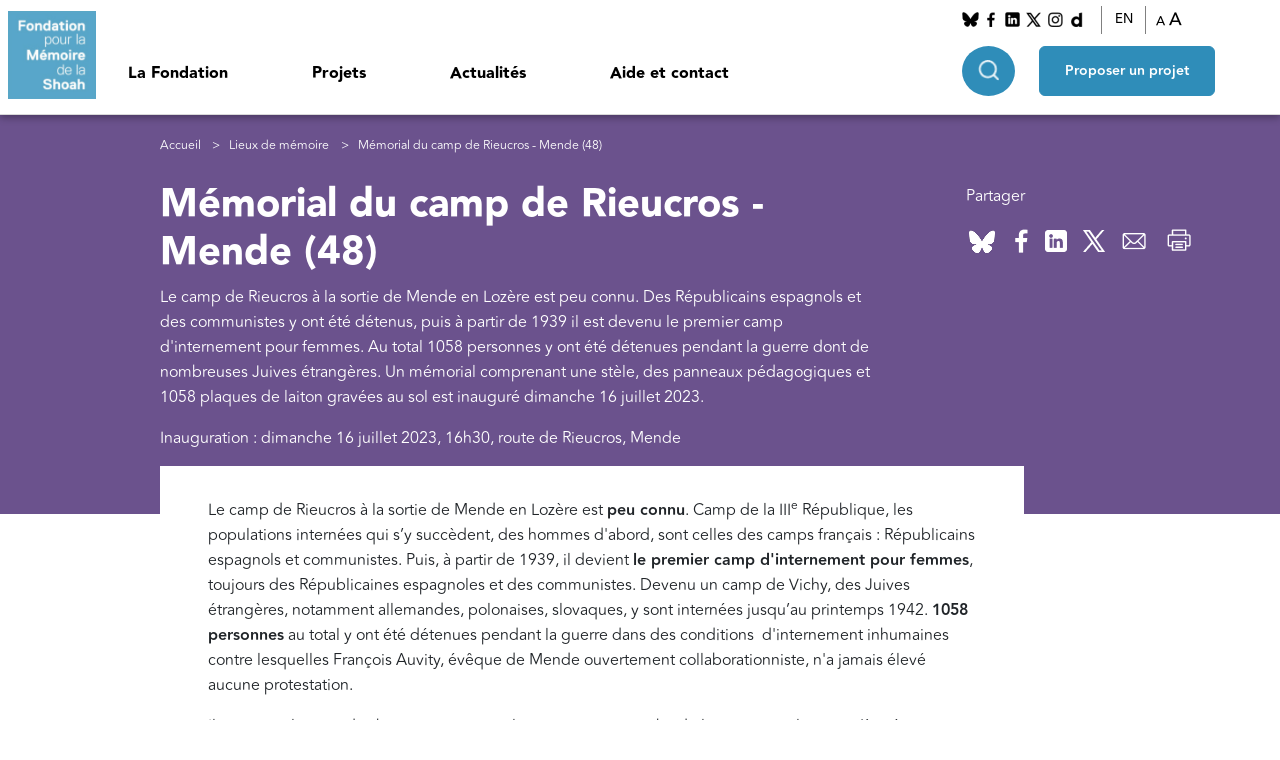

--- FILE ---
content_type: text/html; charset=UTF-8
request_url: http://www.fondationshoah.org/lieux-de-memoire/memorial-du-camp-de-rieucros-mende-48
body_size: 12785
content:
<!DOCTYPE html>
<html lang="fr" dir="ltr" prefix="og: https://ogp.me/ns#">
  <head>
    <meta charset="utf-8" />
<meta name="description" content="Le camp de Rieucros à la sortie de Mende en Lozère est peu connu. Des Républicains espagnols et des communistes y ont été détenus, puis à partir de 1939 il est devenu le premier camp d&#039;internement pour femmes. Au total 1058 personnes y ont été détenues pendant la guerre dont de nombreuses Juives étrangères. Un mémorial comprenant une stèle, des panneaux pédagogiques et 1058 plaques de laiton gravées au sol est inauguré dimanche 16 juillet 2023. " />
<link rel="canonical" href="http://www.fondationshoah.org/lieux-de-memoire/memorial-du-camp-de-rieucros-mende-48" />
<link rel="image_src" href="public://1-memoire/m2023_campderieucros_carre.jpg" />
<meta property="og:url" content="http://www.fondationshoah.org/lieux-de-memoire/memorial-du-camp-de-rieucros-mende-48" />
<meta property="og:title" content="Mémorial du camp de Rieucros - Mende (48) | Fondation Shoah" />
<meta property="og:description" content="Le camp de Rieucros à la sortie de Mende en Lozère est peu connu. Des Républicains espagnols et des communistes y ont été détenus, puis à partir de 1939 il est devenu le premier camp d&#039;internement pour femmes. Au total 1058 personnes y ont été détenues pendant la guerre dont de nombreuses Juives étrangères. Un mémorial comprenant une stèle, des panneaux pédagogiques et 1058 plaques de laiton gravées au sol est inauguré dimanche 16 juillet 2023. " />
<meta property="og:image" content="public://1-memoire/m2023_campderieucros_carre.jpg" />
<meta name="Generator" content="Drupal 10 (https://www.drupal.org)" />
<meta name="MobileOptimized" content="width" />
<meta name="HandheldFriendly" content="true" />
<meta name="viewport" content="width=device-width, initial-scale=1.0" />
<link rel="icon" href="/themes/custom/fondationshoah/favicon.ico" type="image/vnd.microsoft.icon" />
<link rel="alternate" hreflang="fr" href="http://www.fondationshoah.org/lieux-de-memoire/memorial-du-camp-de-rieucros-mende-48" />

    <title>Mémorial du camp de Rieucros - Mende (48) | Fondation Shoah</title>
    <link rel="stylesheet" media="all" href="/sites/default/files/css/css_xCQxXmy0dH-ExMnbnM69LbLfURUUTBhncZORIaU1YTg.css?delta=0&amp;language=fr&amp;theme=fondationshoah&amp;include=eJxdi1EKwCAMxS4keqaKdQrOlr7K2O23v-E-k5Aqs5B3mWhCLWURhxtpqHvY8V9xdWULSkbHOzekYktpxM_ENXXl0dG4BNxwPlMm8AMpwjOB" />
<link rel="stylesheet" media="all" href="//cdn.jsdelivr.net/npm/bootstrap@5.3.0-alpha1/dist/css/bootstrap.min.css" />
<link rel="stylesheet" media="all" href="/sites/default/files/css/css_zVvlMzbxc-WCaJ9aEzvsS1vrpHMC7Bxblf10i_eHrjM.css?delta=2&amp;language=fr&amp;theme=fondationshoah&amp;include=eJxdi1EKwCAMxS4keqaKdQrOlr7K2O23v-E-k5Aqs5B3mWhCLWURhxtpqHvY8V9xdWULSkbHOzekYktpxM_ENXXl0dG4BNxwPlMm8AMpwjOB" />
<link rel="stylesheet" media="all" href="//cdn.jsdelivr.net/npm/swiper@8/swiper-bundle.min.css" />

    
    <!-- AXEPTIO -->
    <!-- Matomo -->
    <script>
      var _paq = window._paq = window._paq || [];
      _paq.push(['trackPageView']);
      _paq.push(['enableLinkTracking']);
      (function() {
        var u="https://fondationshoah.matomo.cloud/";
        _paq.push(['setTrackerUrl', u+'matomo.php']);
        _paq.push(['setSiteId', '1']);
        var d=document, g=d.createElement('script'), s=d.getElementsByTagName('script')[0];
        g.async=true; g.src='https://cdn.matomo.cloud/fondationshoah.matomo.cloud/matomo.js'; s.parentNode.insertBefore(g,s);
      })();
    </script>
    <!-- End Matomo Code -->

    <script>
      window.axeptioSettings = {
        clientId: "625f9f651da2e6ee3a643057",
        userCookiesDomain: "fondationshoah" // Ajout du consentement au sous-domaines
      };
      if (document.documentElement.lang === 'fr'){
        window.axeptioSettings = {
          clientId: "65e1d14db082bd9534aa15e4",
          cookiesVersion: "fondationshoah-fr-EU",
          googleConsentMode: {
            default: {
              analytics_storage: "denied",
              ad_storage: "denied",
              ad_user_data: "denied",
              ad_personalization: "denied",
              wait_for_update: 500
            }
          }
        };
      }
      if (document.documentElement.lang === 'en'){
        window.axeptioSettings = {
          clientId: "65e1d14db082bd9534aa15e4",
          cookiesVersion: "fondationshoah-en-GB",
        };
      }
      (function(d, s) {
        var t = d.getElementsByTagName(s)[0], e = d.createElement(s);
        e.async = true; e.src = "//static.axept.io/sdk.js";
        t.parentNode.insertBefore(e, t);
      })(document, "script");
    </script>

  </head>
  <body>
    <a href="#main-content" class="visually-hidden focusable">
      Aller au contenu principal
    </a>
    
      <div class="dialog-off-canvas-main-canvas" data-off-canvas-main-canvas>
    <div class="layout-container">

  <header role="banner" class="main-header d-flex">
                <div class="block-logo">
              <a href="/">
                    <img src="/sites/default/files/styles/thumbnail/public/images/logo.png?itok=YwFAdPpq" alt="block.field_image.alt"/>
                    </a>
          </div>
  <nav role="navigation" aria-labelledby="block-fondationshoah-main-menu-menu" id="block-fondationshoah-main-menu">
            
  <h2 class="visually-hidden" id="block-fondationshoah-main-menu-menu">Navigation principale</h2>
  

        


<div class="menu-mobile__container" id="menu">
  <div class="menu-mobile__top-content">
    <span class="menu-mobile__button-close">
            <img src="/themes/custom/fondationshoah/images/close-black.png" alt="button-fermer">
    </span>


    <div class="menu-mobile__search-input">
      <form class="search" data-drupal-selector="search" action="/lieux-de-memoire/memorial-du-camp-de-rieucros-mende-48" method="post" id="search" accept-charset="UTF-8">
  
<div class="js-form-item form-item js-form-type-textfield form-item-keys js-form-item-keys form-no-label style-keys">
        <input placeholder="Rechercher sur le site" data-drupal-selector="edit-keys" type="text" id="edit-keys" name="keys" value="" size="50" maxlength="128" class="form-text" />

        </div><input class="icon-search button js-form-submit form-submit" data-drupal-selector="edit-go" data-disable-refocus="true" type="submit" id="edit-go" name="op" value="" />
<input autocomplete="off" data-drupal-selector="form-ztcnolzka49zkxdib-k2njgkl80o1tc3mobrsqpa3so" type="hidden" name="form_build_id" value="form-ztcnolzKa49zKXDIB-K2NJgKL80O1tc3mOBrsQPA3so" />
<input data-drupal-selector="edit-search" type="hidden" name="form_id" value="search" />
<input data-drupal-selector="edit-honeypot-time" type="hidden" name="honeypot_time" value="nOhg-TWN2_47CR5_rKFcjzo3jrI9ynXPV8lJ-q2LIb0" />

<div class="js-form-item form-item js-form-type-textfield form-item-url js-form-item-url style-l">
      <label for="edit-url">Laisser ce champ vide</label>
        <input autocomplete="off" data-drupal-selector="edit-url" type="text" id="edit-url" name="url" value="" size="20" maxlength="128" class="form-text" />

        </div>

</form>

        
    </div>

  </div>
  <div class="menu-mobile-recherche-avancee">
    <span class="menu-mobile-recherche-avancee__btn">Recherche avancée</span>
    <div class="menu-mobile-recherche-avancee__container">
          <span class="titre-parent-mobile ">
       Recherche avancée
      </span>
        <div class="select-avancee-container"></div>
                  

    </div>
  </div>
                    <ul class="menu-main__menu-level-0">
                                            <li class="has-children menu-main__header-titre-item menu-main__header-titre-item_0">
                    <span>La Fondation</span>
                                            <div class="menu-main__sub-menu-wrapper">
                                <ul class="menu-main__sub-menu-2">
          <li class="title-parent-mobile">La Fondation</li>
                                <li class="menu-main__sub-header-titre-item menu-main__sub-header-titre-item_1">
                <span class="blue-title">Nous connaître</span>
                                    <div class="menu-main__sub-sub-menu-wrapper d-flex">
                            <ul class="menu-main__sub-menu">
          <li class="title-parent-mobile"></li>
                                <li class="menu-main__sub-header-titre-item menu-main__sub-header-titre-item_2">
                <a href="/la-fondation" data-drupal-link-system-path="node/1">Présentation</a>
                            </li>
                                <li class="menu-main__sub-header-titre-item menu-main__sub-header-titre-item_2">
                <a href="/la-fondation/notre-histoire" data-drupal-link-system-path="node/2">Histoire</a>
                            </li>
                                <li class="menu-main__sub-header-titre-item menu-main__sub-header-titre-item_2">
                <a href="/la-fondation/simone-veil" data-drupal-link-system-path="node/3">Simone Veil</a>
                            </li>
                                <li class="menu-main__sub-header-titre-item menu-main__sub-header-titre-item_2">
                <a href="/la-fondation/nos-missions" data-drupal-link-system-path="node/4">Missions</a>
                            </li>
                                <li class="menu-main__sub-header-titre-item menu-main__sub-header-titre-item_2">
                <a href="/la-fondation/notre-organisation" data-drupal-link-system-path="node/5">Organisation</a>
                            </li>
                                <li class="menu-main__sub-header-titre-item menu-main__sub-header-titre-item_2">
                <a href="/la-fondation/rapports-activite" data-drupal-link-system-path="node/14">Rapports d&#039;activité</a>
                            </li>
            </ul>

                    </div>
                            </li>
                                <li class="menu-main__sub-header-titre-item menu-main__sub-header-titre-item_1">
                <span class="blue-title">Nos actions</span>
                                    <div class="menu-main__sub-sub-menu-wrapper d-flex">
                            <ul class="menu-main__sub-menu">
          <li class="title-parent-mobile"></li>
                                <li class="menu-main__sub-header-titre-item menu-main__sub-header-titre-item_2">
                <a href="/actions" data-drupal-link-system-path="node/47">Les actions de la Fondation</a>
                            </li>
                                <li class="menu-main__sub-header-titre-item menu-main__sub-header-titre-item_2">
                <a href="/actions/collection-temoignages-de-la-shoah" data-drupal-link-system-path="node/19">Collection &quot;Témoignages de la Shoah&quot;</a>
                            </li>
                                <li class="menu-main__sub-header-titre-item menu-main__sub-header-titre-item_2">
                <a href="/actions/entretien-ina-memoire-de-la-shoah" data-drupal-link-system-path="node/45">Entretiens INA - Mémoires de la Shoah</a>
                            </li>
                                <li class="menu-main__sub-header-titre-item menu-main__sub-header-titre-item_2">
                <a href="/actions/plan-france-aide-aux-survivants-de-la-shoah" data-drupal-link-system-path="node/48">Plan France d&#039;aide aux survivants de la Shoah</a>
                            </li>
                                <li class="menu-main__sub-header-titre-item menu-main__sub-header-titre-item_2">
                <a href="/actions/fondation-gordin" data-drupal-link-system-path="node/49">Fondation Gordin</a>
                            </li>
                                <li class="menu-main__sub-header-titre-item menu-main__sub-header-titre-item_2">
                <a href="/actions/fonds-pour-les-petites-communautes" data-drupal-link-system-path="node/50">Fonds des petites communautés</a>
                            </li>
                                <li class="menu-main__sub-header-titre-item menu-main__sub-header-titre-item_2">
                <a href="/actions/autres-initiatives" data-drupal-link-system-path="node/55">Nos autres initiatives</a>
                            </li>
            </ul>

                    </div>
                            </li>
                                <li class="menu-main__sub-header-titre-item menu-main__sub-header-titre-item_1">
                <span class="blue-title">Nos autres sites</span>
                                    <div class="menu-main__sub-sub-menu-wrapper d-flex">
                            <ul class="menu-main__sub-menu">
          <li class="title-parent-mobile"></li>
                                <li class="menu-main__sub-header-titre-item menu-main__sub-header-titre-item_2">
                <a href="http://aides-survivants-shoah.fr/" target="_blank">Aide aux survivants de la Shoah</a>
                            </li>
                                <li class="menu-main__sub-header-titre-item menu-main__sub-header-titre-item_2">
                <a href="https://memoiresvives.net/" target="_blank">Mémoires vives</a>
                            </li>
            </ul>

                    </div>
                            </li>
                                <li class="menu-main__sub-header-titre-item menu-main__sub-header-titre-item_1">
                <span class="blue-title">Liens utiles</span>
                                    <div class="menu-main__sub-sub-menu-wrapper d-flex">
                            <ul class="menu-main__sub-menu">
          <li class="title-parent-mobile"></li>
                                <li class="menu-main__sub-header-titre-item menu-main__sub-header-titre-item_2">
                <a href="https://www.memorialdelashoah.org/" target="_blank">Mémorial de la Shoah</a>
                            </li>
                                <li class="menu-main__sub-header-titre-item menu-main__sub-header-titre-item_2">
                <a href="https://www.memoiresdesdeportations.org/">UDA - Mémoires des déportations</a>
                            </li>
                                <li class="menu-main__sub-header-titre-item menu-main__sub-header-titre-item_2">
                <a href="https://akadem.org/" target="_blank">Akadem</a>
                            </li>
                                <li class="menu-main__sub-header-titre-item menu-main__sub-header-titre-item_2">
                <a href="https://yadvashem-france.org/" target="_blank">Yad Vashem France</a>
                            </li>
                                <li class="menu-main__sub-header-titre-item menu-main__sub-header-titre-item_2">
                <a href="https://www.mahj.org/fr" target="_blank">mahJ</a>
                            </li>
                                <li class="menu-main__sub-header-titre-item menu-main__sub-header-titre-item_2">
                <a href="http://www.campdesmilles.org/" target="_blank">Le camp des Milles</a>
                            </li>
            </ul>

                    </div>
                            </li>
            </ul>

                        </div>
                                    </li>
                                            <li class="has-children menu-main__header-titre-item menu-main__header-titre-item_0">
                    <span>Projets</span>
                                            <div class="menu-main__sub-menu-wrapper">
                                <ul class="menu-main__sub-menu-2">
          <li class="title-parent-mobile">Projets</li>
                                <li class="menu-main__sub-header-titre-item menu-main__sub-header-titre-item_1">
                <span class="blue-title">Projets soutenus</span>
                                    <div class="menu-main__sub-sub-menu-wrapper d-flex">
                            <ul class="menu-main__sub-menu">
          <li class="title-parent-mobile"></li>
                                <li class="menu-main__sub-header-titre-item menu-main__sub-header-titre-item_2">
                <a href="/les-projets-soutenus" data-drupal-link-system-path="node/20">Tous les projets</a>
                            </li>
                                <li class="menu-main__sub-header-titre-item menu-main__sub-header-titre-item_2">
                <a href="/recherche" data-drupal-link-system-path="node/56">Recherche</a>
                            </li>
                                <li class="menu-main__sub-header-titre-item menu-main__sub-header-titre-item_2">
                <a href="/la-fondation/projets-soutenus-memoire" data-drupal-link-system-path="node/23">Mémoire</a>
                            </li>
                                <li class="menu-main__sub-header-titre-item menu-main__sub-header-titre-item_2">
                <a href="/enseignement" data-drupal-link-system-path="node/57">Enseignement</a>
                            </li>
                                <li class="menu-main__sub-header-titre-item menu-main__sub-header-titre-item_2">
                <a href="/aide-aux-survivants" data-drupal-link-system-path="node/59">Aide aux survivants</a>
                            </li>
                                <li class="menu-main__sub-header-titre-item menu-main__sub-header-titre-item_2">
                <a href="/culture-juive" data-drupal-link-system-path="node/58">Culture juive</a>
                            </li>
                                <li class="menu-main__sub-header-titre-item menu-main__sub-header-titre-item_2">
                <a href="/antisemitisme" data-drupal-link-system-path="node/60">Lutte contre l&#039;antisémitisme</a>
                            </li>
            </ul>

                    </div>
                            </li>
                                <li class="menu-main__sub-header-titre-item menu-main__sub-header-titre-item_1">
                <span class="blue-title">Proposer un projet</span>
                                    <div class="menu-main__sub-sub-menu-wrapper d-flex">
                            <ul class="menu-main__sub-menu">
          <li class="title-parent-mobile"></li>
                                <li class="menu-main__sub-header-titre-item menu-main__sub-header-titre-item_2">
                <a href="/proposer-un-projet" data-drupal-link-system-path="node/6">La procédure</a>
                            </li>
                                <li class="menu-main__sub-header-titre-item menu-main__sub-header-titre-item_2">
                <a href="/recherche/proposer-un-projet-commission-histoire-de-lantisemitisme-et-de-la-shoah" data-drupal-link-system-path="node/7">Recherche</a>
                            </li>
                                <li class="menu-main__sub-header-titre-item menu-main__sub-header-titre-item_2">
                <a href="/memoire/proposer-un-projet-commission-memoire-et-transmission" data-drupal-link-system-path="node/15">Mémoire</a>
                            </li>
                                <li class="menu-main__sub-header-titre-item menu-main__sub-header-titre-item_2">
                <a href="/enseignement/proposer-un-projet-commission-enseignement-de-la-shoah" data-drupal-link-system-path="node/16">Enseignement</a>
                            </li>
                                <li class="menu-main__sub-header-titre-item menu-main__sub-header-titre-item_2">
                <a href="/aide-aux-survivants/proposer-un-projet-commission-aide-aux-survivants" data-drupal-link-system-path="node/17">Aide aux survivants</a>
                            </li>
                                <li class="menu-main__sub-header-titre-item menu-main__sub-header-titre-item_2">
                <a href="/culture-juive/proposer-un-projet-commission-culture-juive" data-drupal-link-system-path="node/18">Culture juive</a>
                            </li>
                                <li class="menu-main__sub-header-titre-item menu-main__sub-header-titre-item_2">
                <a href="/antisemitisme/proposer-un-projet-lutte-contre-lantisemitisme-et-dialogue-interculturel" data-drupal-link-system-path="node/21">Lutte contre l&#039;antisémitisme</a>
                            </li>
            </ul>

                    </div>
                            </li>
                                <li class="menu-main__sub-header-titre-item menu-main__sub-header-titre-item_1">
                <span class="blue-title">Focus</span>
                                    <div class="menu-main__sub-sub-menu-wrapper d-flex">
                            <ul class="menu-main__sub-menu">
          <li class="title-parent-mobile"></li>
                                <li class="menu-main__sub-header-titre-item menu-main__sub-header-titre-item_2">
                <a href="/focus" data-drupal-link-system-path="node/61">Tous les focus</a>
                            </li>
                                <li class="menu-main__sub-header-titre-item menu-main__sub-header-titre-item_2">
                <a href="/focus/lieux-de-memoire" data-drupal-link-system-path="node/62">Lieux de mémoire</a>
                            </li>
                                <li class="menu-main__sub-header-titre-item menu-main__sub-header-titre-item_2">
                <a href="/focus/boursiers-de-la-fondation" data-drupal-link-system-path="node/63">Séminaires et publications des boursiers de la Fondation</a>
                            </li>
                                <li class="menu-main__sub-header-titre-item menu-main__sub-header-titre-item_2">
                <a href="/focus/concours-national-de-la-resistance-et-de-la-deportation" data-drupal-link-system-path="node/64">Concours national de la résistance et de la déportation</a>
                            </li>
                                <li class="menu-main__sub-header-titre-item menu-main__sub-header-titre-item_2">
                <a href="/focus/claims-conference" data-drupal-link-system-path="node/91">Claims conference</a>
                            </li>
                                <li class="menu-main__sub-header-titre-item menu-main__sub-header-titre-item_2">
                <a href="/focus/ombres-et-lumieres-fondation-pour-lislam-de-france" data-drupal-link-system-path="node/65">&quot;Ombres et lumières&quot; - Fondation pour l&#039;Islam de France</a>
                            </li>
                                <li class="menu-main__sub-header-titre-item menu-main__sub-header-titre-item_2">
                <a href="/la-fondation/mois-du-documentaire" data-drupal-link-system-path="node/2292">Mois du Documentaire</a>
                            </li>
            </ul>

                    </div>
                            </li>
            </ul>

                        </div>
                                    </li>
                                            <li class="has-children menu-main__header-titre-item menu-main__header-titre-item_0">
                    <span>Actualités</span>
                                            <div class="menu-main__sub-menu-wrapper">
                                <ul class="menu-main__sub-menu-2">
          <li class="title-parent-mobile">Actualités</li>
                                <li class="menu-main__sub-header-titre-item menu-main__sub-header-titre-item_1">
                <a href="/a-la-une" data-drupal-link-system-path="node/77">A la une</a>
                                    <div class="menu-main__sub-sub-menu-wrapper d-flex">
                            <ul class="menu-main__sub-menu">
          <li class="title-parent-mobile"></li>
                                <li class="menu-main__sub-header-titre-item menu-main__sub-header-titre-item_2">
                <a href="/commemorations" data-drupal-link-system-path="node/75">Commémorations</a>
                            </li>
                                <li class="menu-main__sub-header-titre-item menu-main__sub-header-titre-item_2">
                <a href="/hommages" data-drupal-link-system-path="node/76">Hommages</a>
                            </li>
                                <li class="menu-main__sub-header-titre-item menu-main__sub-header-titre-item_2">
                <a href="/communiques-de-presse" data-drupal-link-system-path="node/43">Communiqués de presse</a>
                            </li>
            </ul>

                    </div>
                            </li>
                                <li class="menu-main__sub-header-titre-item menu-main__sub-header-titre-item_1">
                <a href="/la-fondation/calendrier" data-drupal-link-system-path="node/86">Calendrier</a>
                            </li>
                                <li class="menu-main__sub-header-titre-item menu-main__sub-header-titre-item_1">
                <a href="/lettres-information" data-drupal-link-system-path="node/44">Lettres d&#039;information</a>
                            </li>
            </ul>

                        </div>
                                    </li>
                                            <li class="menu-main__header-titre-item menu-main__header-titre-item_0">
                    <a href="/contact" data-drupal-link-system-path="node/12">Aide et contact</a>
                                    </li>
                    </ul>
    

      <div class="menu-mobile__reseaux-socieaux">
        <p>Nous suivre</p>
          <ul>
                              <li>
                                <a href="https://bsky.app/profile/fondationshoah.bsky.social">
                <img src="/sites/default/files/styles/fs_mini/public/images/bluesky.png?itok=v0PZBqEA" alt="">
                </a>
                </li>
                              <li>
                                <a href="https://www.facebook.com/fondationshoah">
                <img src="/sites/default/files/styles/fs_mini/public/images/Facebook_1.png?itok=2SSWGEpw" alt="">
                </a>
                </li>
                              <li>
                                <a href="https://www.linkedin.com/company/fondation-pour-la-m%C3%A9moire-de-la-shoah/">
                <img src="/sites/default/files/styles/fs_mini/public/images/linkedin_0.png?itok=KAJBo6dl" alt="">
                </a>
                </li>
                              <li>
                                <a href="https://twitter.com/Fondation_Shoah">
                <img src="/sites/default/files/styles/fs_mini/public/images/twitter_2.png?itok=SXp9nlVT" alt="">
                </a>
                </li>
                              <li>
                                <a href="https://www.instagram.com/fondation.memoire.shoah/?hl=fr">
                <img src="/sites/default/files/styles/fs_mini/public/images/instagram_1.png?itok=vQvXwAKr" alt="">
                </a>
                </li>
                              <li>
                                <a href="http://www.dailymotion.com/fondationshoah">
                <img src="/sites/default/files/styles/fs_mini/public/images/Dailymotion_0.png?itok=2W1oUUUN" alt="">
                </a>
                </li>
                        </ul>
      </div>
      <div class="menu-mobile__langue">
      <p>Langue</p>
      <select id="langue-mobile" name="langue-mobile">
      <option value="français" >Français</option>
      <option value="English" >English</option>
      </select>
      </div>



</div>

	<div class="menu-main__container">                 <ul class="menu-main__menu-level-0">
                                            <li class="has-children menu-main__header-titre-item menu-main__header-titre-item_0">
                    <span>La Fondation</span>
                                            <div class="menu-main__sub-menu-wrapper">
                                <ul class="menu-main__sub-menu-2">
          <li class="title-parent-mobile">La Fondation</li>
                                <li class="menu-main__sub-header-titre-item menu-main__sub-header-titre-item_1">
                <span class="blue-title">Nous connaître</span>
                                    <div class="menu-main__sub-sub-menu-wrapper d-flex">
                            <ul class="menu-main__sub-menu">
          <li class="title-parent-mobile"></li>
                                <li class="menu-main__sub-header-titre-item menu-main__sub-header-titre-item_2">
                <a href="/la-fondation" data-drupal-link-system-path="node/1">Présentation</a>
                            </li>
                                <li class="menu-main__sub-header-titre-item menu-main__sub-header-titre-item_2">
                <a href="/la-fondation/notre-histoire" data-drupal-link-system-path="node/2">Histoire</a>
                            </li>
                                <li class="menu-main__sub-header-titre-item menu-main__sub-header-titre-item_2">
                <a href="/la-fondation/simone-veil" data-drupal-link-system-path="node/3">Simone Veil</a>
                            </li>
                                <li class="menu-main__sub-header-titre-item menu-main__sub-header-titre-item_2">
                <a href="/la-fondation/nos-missions" data-drupal-link-system-path="node/4">Missions</a>
                            </li>
                                <li class="menu-main__sub-header-titre-item menu-main__sub-header-titre-item_2">
                <a href="/la-fondation/notre-organisation" data-drupal-link-system-path="node/5">Organisation</a>
                            </li>
                                <li class="menu-main__sub-header-titre-item menu-main__sub-header-titre-item_2">
                <a href="/la-fondation/rapports-activite" data-drupal-link-system-path="node/14">Rapports d&#039;activité</a>
                            </li>
            </ul>

                    </div>
                            </li>
                                <li class="menu-main__sub-header-titre-item menu-main__sub-header-titre-item_1">
                <span class="blue-title">Nos actions</span>
                                    <div class="menu-main__sub-sub-menu-wrapper d-flex">
                            <ul class="menu-main__sub-menu">
          <li class="title-parent-mobile"></li>
                                <li class="menu-main__sub-header-titre-item menu-main__sub-header-titre-item_2">
                <a href="/actions" data-drupal-link-system-path="node/47">Les actions de la Fondation</a>
                            </li>
                                <li class="menu-main__sub-header-titre-item menu-main__sub-header-titre-item_2">
                <a href="/actions/collection-temoignages-de-la-shoah" data-drupal-link-system-path="node/19">Collection &quot;Témoignages de la Shoah&quot;</a>
                            </li>
                                <li class="menu-main__sub-header-titre-item menu-main__sub-header-titre-item_2">
                <a href="/actions/entretien-ina-memoire-de-la-shoah" data-drupal-link-system-path="node/45">Entretiens INA - Mémoires de la Shoah</a>
                            </li>
                                <li class="menu-main__sub-header-titre-item menu-main__sub-header-titre-item_2">
                <a href="/actions/plan-france-aide-aux-survivants-de-la-shoah" data-drupal-link-system-path="node/48">Plan France d&#039;aide aux survivants de la Shoah</a>
                            </li>
                                <li class="menu-main__sub-header-titre-item menu-main__sub-header-titre-item_2">
                <a href="/actions/fondation-gordin" data-drupal-link-system-path="node/49">Fondation Gordin</a>
                            </li>
                                <li class="menu-main__sub-header-titre-item menu-main__sub-header-titre-item_2">
                <a href="/actions/fonds-pour-les-petites-communautes" data-drupal-link-system-path="node/50">Fonds des petites communautés</a>
                            </li>
                                <li class="menu-main__sub-header-titre-item menu-main__sub-header-titre-item_2">
                <a href="/actions/autres-initiatives" data-drupal-link-system-path="node/55">Nos autres initiatives</a>
                            </li>
            </ul>

                    </div>
                            </li>
                                <li class="menu-main__sub-header-titre-item menu-main__sub-header-titre-item_1">
                <span class="blue-title">Nos autres sites</span>
                                    <div class="menu-main__sub-sub-menu-wrapper d-flex">
                            <ul class="menu-main__sub-menu">
          <li class="title-parent-mobile"></li>
                                <li class="menu-main__sub-header-titre-item menu-main__sub-header-titre-item_2">
                <a href="http://aides-survivants-shoah.fr/" target="_blank">Aide aux survivants de la Shoah</a>
                            </li>
                                <li class="menu-main__sub-header-titre-item menu-main__sub-header-titre-item_2">
                <a href="https://memoiresvives.net/" target="_blank">Mémoires vives</a>
                            </li>
            </ul>

                    </div>
                            </li>
                                <li class="menu-main__sub-header-titre-item menu-main__sub-header-titre-item_1">
                <span class="blue-title">Liens utiles</span>
                                    <div class="menu-main__sub-sub-menu-wrapper d-flex">
                            <ul class="menu-main__sub-menu">
          <li class="title-parent-mobile"></li>
                                <li class="menu-main__sub-header-titre-item menu-main__sub-header-titre-item_2">
                <a href="https://www.memorialdelashoah.org/" target="_blank">Mémorial de la Shoah</a>
                            </li>
                                <li class="menu-main__sub-header-titre-item menu-main__sub-header-titre-item_2">
                <a href="https://www.memoiresdesdeportations.org/">UDA - Mémoires des déportations</a>
                            </li>
                                <li class="menu-main__sub-header-titre-item menu-main__sub-header-titre-item_2">
                <a href="https://akadem.org/" target="_blank">Akadem</a>
                            </li>
                                <li class="menu-main__sub-header-titre-item menu-main__sub-header-titre-item_2">
                <a href="https://yadvashem-france.org/" target="_blank">Yad Vashem France</a>
                            </li>
                                <li class="menu-main__sub-header-titre-item menu-main__sub-header-titre-item_2">
                <a href="https://www.mahj.org/fr" target="_blank">mahJ</a>
                            </li>
                                <li class="menu-main__sub-header-titre-item menu-main__sub-header-titre-item_2">
                <a href="http://www.campdesmilles.org/" target="_blank">Le camp des Milles</a>
                            </li>
            </ul>

                    </div>
                            </li>
            </ul>

                        </div>
                                    </li>
                                            <li class="has-children menu-main__header-titre-item menu-main__header-titre-item_0">
                    <span>Projets</span>
                                            <div class="menu-main__sub-menu-wrapper">
                                <ul class="menu-main__sub-menu-2">
          <li class="title-parent-mobile">Projets</li>
                                <li class="menu-main__sub-header-titre-item menu-main__sub-header-titre-item_1">
                <span class="blue-title">Projets soutenus</span>
                                    <div class="menu-main__sub-sub-menu-wrapper d-flex">
                            <ul class="menu-main__sub-menu">
          <li class="title-parent-mobile"></li>
                                <li class="menu-main__sub-header-titre-item menu-main__sub-header-titre-item_2">
                <a href="/les-projets-soutenus" data-drupal-link-system-path="node/20">Tous les projets</a>
                            </li>
                                <li class="menu-main__sub-header-titre-item menu-main__sub-header-titre-item_2">
                <a href="/recherche" data-drupal-link-system-path="node/56">Recherche</a>
                            </li>
                                <li class="menu-main__sub-header-titre-item menu-main__sub-header-titre-item_2">
                <a href="/la-fondation/projets-soutenus-memoire" data-drupal-link-system-path="node/23">Mémoire</a>
                            </li>
                                <li class="menu-main__sub-header-titre-item menu-main__sub-header-titre-item_2">
                <a href="/enseignement" data-drupal-link-system-path="node/57">Enseignement</a>
                            </li>
                                <li class="menu-main__sub-header-titre-item menu-main__sub-header-titre-item_2">
                <a href="/aide-aux-survivants" data-drupal-link-system-path="node/59">Aide aux survivants</a>
                            </li>
                                <li class="menu-main__sub-header-titre-item menu-main__sub-header-titre-item_2">
                <a href="/culture-juive" data-drupal-link-system-path="node/58">Culture juive</a>
                            </li>
                                <li class="menu-main__sub-header-titre-item menu-main__sub-header-titre-item_2">
                <a href="/antisemitisme" data-drupal-link-system-path="node/60">Lutte contre l&#039;antisémitisme</a>
                            </li>
            </ul>

                    </div>
                            </li>
                                <li class="menu-main__sub-header-titre-item menu-main__sub-header-titre-item_1">
                <span class="blue-title">Proposer un projet</span>
                                    <div class="menu-main__sub-sub-menu-wrapper d-flex">
                            <ul class="menu-main__sub-menu">
          <li class="title-parent-mobile"></li>
                                <li class="menu-main__sub-header-titre-item menu-main__sub-header-titre-item_2">
                <a href="/proposer-un-projet" data-drupal-link-system-path="node/6">La procédure</a>
                            </li>
                                <li class="menu-main__sub-header-titre-item menu-main__sub-header-titre-item_2">
                <a href="/recherche/proposer-un-projet-commission-histoire-de-lantisemitisme-et-de-la-shoah" data-drupal-link-system-path="node/7">Recherche</a>
                            </li>
                                <li class="menu-main__sub-header-titre-item menu-main__sub-header-titre-item_2">
                <a href="/memoire/proposer-un-projet-commission-memoire-et-transmission" data-drupal-link-system-path="node/15">Mémoire</a>
                            </li>
                                <li class="menu-main__sub-header-titre-item menu-main__sub-header-titre-item_2">
                <a href="/enseignement/proposer-un-projet-commission-enseignement-de-la-shoah" data-drupal-link-system-path="node/16">Enseignement</a>
                            </li>
                                <li class="menu-main__sub-header-titre-item menu-main__sub-header-titre-item_2">
                <a href="/aide-aux-survivants/proposer-un-projet-commission-aide-aux-survivants" data-drupal-link-system-path="node/17">Aide aux survivants</a>
                            </li>
                                <li class="menu-main__sub-header-titre-item menu-main__sub-header-titre-item_2">
                <a href="/culture-juive/proposer-un-projet-commission-culture-juive" data-drupal-link-system-path="node/18">Culture juive</a>
                            </li>
                                <li class="menu-main__sub-header-titre-item menu-main__sub-header-titre-item_2">
                <a href="/antisemitisme/proposer-un-projet-lutte-contre-lantisemitisme-et-dialogue-interculturel" data-drupal-link-system-path="node/21">Lutte contre l&#039;antisémitisme</a>
                            </li>
            </ul>

                    </div>
                            </li>
                                <li class="menu-main__sub-header-titre-item menu-main__sub-header-titre-item_1">
                <span class="blue-title">Focus</span>
                                    <div class="menu-main__sub-sub-menu-wrapper d-flex">
                            <ul class="menu-main__sub-menu">
          <li class="title-parent-mobile"></li>
                                <li class="menu-main__sub-header-titre-item menu-main__sub-header-titre-item_2">
                <a href="/focus" data-drupal-link-system-path="node/61">Tous les focus</a>
                            </li>
                                <li class="menu-main__sub-header-titre-item menu-main__sub-header-titre-item_2">
                <a href="/focus/lieux-de-memoire" data-drupal-link-system-path="node/62">Lieux de mémoire</a>
                            </li>
                                <li class="menu-main__sub-header-titre-item menu-main__sub-header-titre-item_2">
                <a href="/focus/boursiers-de-la-fondation" data-drupal-link-system-path="node/63">Séminaires et publications des boursiers de la Fondation</a>
                            </li>
                                <li class="menu-main__sub-header-titre-item menu-main__sub-header-titre-item_2">
                <a href="/focus/concours-national-de-la-resistance-et-de-la-deportation" data-drupal-link-system-path="node/64">Concours national de la résistance et de la déportation</a>
                            </li>
                                <li class="menu-main__sub-header-titre-item menu-main__sub-header-titre-item_2">
                <a href="/focus/claims-conference" data-drupal-link-system-path="node/91">Claims conference</a>
                            </li>
                                <li class="menu-main__sub-header-titre-item menu-main__sub-header-titre-item_2">
                <a href="/focus/ombres-et-lumieres-fondation-pour-lislam-de-france" data-drupal-link-system-path="node/65">&quot;Ombres et lumières&quot; - Fondation pour l&#039;Islam de France</a>
                            </li>
                                <li class="menu-main__sub-header-titre-item menu-main__sub-header-titre-item_2">
                <a href="/la-fondation/mois-du-documentaire" data-drupal-link-system-path="node/2292">Mois du Documentaire</a>
                            </li>
            </ul>

                    </div>
                            </li>
            </ul>

                        </div>
                                    </li>
                                            <li class="has-children menu-main__header-titre-item menu-main__header-titre-item_0">
                    <span>Actualités</span>
                                            <div class="menu-main__sub-menu-wrapper">
                                <ul class="menu-main__sub-menu-2">
          <li class="title-parent-mobile">Actualités</li>
                                <li class="menu-main__sub-header-titre-item menu-main__sub-header-titre-item_1">
                <a href="/a-la-une" data-drupal-link-system-path="node/77">A la une</a>
                                    <div class="menu-main__sub-sub-menu-wrapper d-flex">
                            <ul class="menu-main__sub-menu">
          <li class="title-parent-mobile"></li>
                                <li class="menu-main__sub-header-titre-item menu-main__sub-header-titre-item_2">
                <a href="/commemorations" data-drupal-link-system-path="node/75">Commémorations</a>
                            </li>
                                <li class="menu-main__sub-header-titre-item menu-main__sub-header-titre-item_2">
                <a href="/hommages" data-drupal-link-system-path="node/76">Hommages</a>
                            </li>
                                <li class="menu-main__sub-header-titre-item menu-main__sub-header-titre-item_2">
                <a href="/communiques-de-presse" data-drupal-link-system-path="node/43">Communiqués de presse</a>
                            </li>
            </ul>

                    </div>
                            </li>
                                <li class="menu-main__sub-header-titre-item menu-main__sub-header-titre-item_1">
                <a href="/la-fondation/calendrier" data-drupal-link-system-path="node/86">Calendrier</a>
                            </li>
                                <li class="menu-main__sub-header-titre-item menu-main__sub-header-titre-item_1">
                <a href="/lettres-information" data-drupal-link-system-path="node/44">Lettres d&#039;information</a>
                            </li>
            </ul>

                        </div>
                                    </li>
                                            <li class="menu-main__header-titre-item menu-main__header-titre-item_0">
                    <a href="/contact" data-drupal-link-system-path="node/12">Aide et contact</a>
                                    </li>
                    </ul>
    
</div>







  </nav>
      <div class="header-block-right__container">
    <div class="row">
      <div class="col-6 header-block-right__content">
                <div class="header-block-right__content--top">
    
        <ul class="header-block-right__reseaux-socieaux">
                  <li>
                    <a href="https://bsky.app/profile/fondationshoah.bsky.social" target="_blank">
          <img src="/sites/default/files/styles/fs_mini/public/images/bluesky.png?itok=v0PZBqEA" alt="">
          </a>
          </li>
                  <li>
                    <a href="https://www.facebook.com/fondationshoah" target="_blank">
          <img src="/sites/default/files/styles/fs_mini/public/images/Facebook_1.png?itok=2SSWGEpw" alt="">
          </a>
          </li>
                  <li>
                    <a href="https://www.linkedin.com/company/fondation-pour-la-m%C3%A9moire-de-la-shoah/" target="_blank">
          <img src="/sites/default/files/styles/fs_mini/public/images/linkedin_0.png?itok=KAJBo6dl" alt="">
          </a>
          </li>
                  <li>
                    <a href="https://twitter.com/Fondation_Shoah" target="_blank">
          <img src="/sites/default/files/styles/fs_mini/public/images/twitter_2.png?itok=SXp9nlVT" alt="">
          </a>
          </li>
                  <li>
                    <a href="https://www.instagram.com/fondation.memoire.shoah/?hl=fr" target="_blank">
          <img src="/sites/default/files/styles/fs_mini/public/images/instagram_1.png?itok=vQvXwAKr" alt="">
          </a>
          </li>
                  <li>
                    <a href="http://www.dailymotion.com/fondationshoah" target="_blank">
          <img src="/sites/default/files/styles/fs_mini/public/images/Dailymotion_0.png?itok=2W1oUUUN" alt="">
          </a>
          </li>
                </ul>

      <div class="header-block-right__langue">
                      <ul class="links"><li><a href="/en/memoire/memorial-du-camp-de-rieucros-mende-48" class="language-link" hreflang="en" data-drupal-link-system-path="node/1981">EN</a></li></ul>
   
      </div>
      <div class="header-block-right__text-size">
                <span class="change-texte-tarille-moins">A</span>
        <span class="change-texte-tarille-plus">A</span>
      </div>
       </div>
      <div class="col-12">


        <div class="header-block-right__content--bottom">
                    <span class="btn btn-loupe header-block-right__loupe">
                    <img src="/themes/custom/fondationshoah/images/search.png" alt="loupe-recherche">

           </span>


                      <a class="btn btn-blue" href="/proposer-un-projet">Proposer un projet</a>
                    <span class="header-block-right__burger-menu">
                    <img src="/themes/custom/fondationshoah/images/burger-menu.png" alt="burger-menu">

           </span>
        </div>
      </div>
        </div>
    </div>
    </div>
  <div class="header-block-right__div-btn-close">
    <a class="btn btn-croix">
    <img src="/themes/custom/fondationshoah/images/close.png" alt="button-fermer">

  </a>
  </div>




  </header>
      <div class="search-div">
    <div class="search-div__content">
      <form action="/lieux-de-memoire/memorial-du-camp-de-rieucros-mende-48" method="post" id="search-accueil" accept-charset="UTF-8">
  <div class="recherche-avancee row justify-content-center"><div class="col-12 col-md-10 col-lg-8 p-md-0">
<div class="js-form-item form-item js-form-type-textfield form-item-keys js-form-item-keys form-no-label style-keys">
        <input placeholder="Rechercher sur le site" data-drupal-selector="edit-keys" type="text" id="edit-keys--2" name="keys" value="" size="50" maxlength="128" class="form-text" />

        </div><input class="icon-search button js-form-submit form-submit" data-drupal-selector="edit-go" data-disable-refocus="true" type="submit" id="edit-go--2" name="op" value="Rechercher" />
<p><a class="btn-recherche-avancee">Recherche avancée</a></p></div></div><div class="recherche-avancee row justify-content-center paragraph-proposer-projet__container"><div class="col-12 col-md-10 col-lg-8 p-md-0">
<div class="js-form-item form-item js-form-type-select form-item-domaines js-form-item-domaines style-ines">
      <label for="edit-domaines">Domaines</label>
        <select data-drupal-selector="edit-domaines" id="edit-domaines" name="domaines" class="form-select"><option value="0">- Tout -</option><option value="11">La Fondation</option><option value="1">Recherche</option><option value="2">Mémoire</option><option value="3">Enseignement</option><option value="4">Culture juive</option><option value="5">Aide aux survivants</option><option value="6">Lutte contre l&#039;antisémitisme</option></select>
        </div>
<div class="js-form-item form-item js-form-type-select form-item-typologies js-form-item-typologies style-gies">
      <label for="edit-typologies">Typologie</label>
        <select data-drupal-selector="edit-typologies" id="edit-typologies" name="typologies" class="form-select"><option value="0">- Tout -</option><option value="15">A l&#039;étranger</option><option value="281">Sécurité</option><option value="282">Sécurité</option><option value="16">Activités culturelles</option><option value="17">Activités estivales</option><option value="18">Aides individuelles</option><option value="19">Application numérique</option><option value="20">CD</option><option value="21">Centre culturel et éducatif</option><option value="22">Colloque</option><option value="50">Commémoration</option><option value="48">Communiqué de presse</option><option value="23">Concert</option><option value="24">Conférence</option><option value="267">DVD</option><option value="26">École</option><option value="27">En ligne</option><option value="28">Établissement médicalisé</option><option value="29">Exposition</option><option value="30">Festival</option><option value="31">Film</option><option value="32">Formation</option><option value="47">Hommage</option><option value="25">Immobilier</option><option value="33">Israël</option><option value="34">Lieu de mémoire</option><option value="35">Maintien à domicile</option><option value="36">Manifestation culturelle</option><option value="49">Nous rejoindre</option><option value="38">Œuvre mémorielle - plaque - stèle</option><option value="37">Orientation</option><option value="39">Podcast</option><option value="41">Projet de recherche</option><option value="40">Projet pédagogique</option><option value="42">Publication</option><option value="43">Rencontre</option><option value="44">Revue</option><option value="45">Soutien psychologique</option><option value="46">Spectacle vivant</option></select>
        </div><input class="icon-search button js-form-submit form-submit" data-drupal-selector="edit-go2" data-disable-refocus="true" type="submit" id="edit-go2" name="op" value="Valider" />

</div></div><input autocomplete="off" data-drupal-selector="form-h1atixww7efj54opmqgfz7lxdzf47utbocalyghvjnk" type="hidden" name="form_build_id" value="form-h1aTixWW7Efj54opmqGfZ7lxdzf47UTBocalYghvJNk" />
<input data-drupal-selector="edit-search-accueil" type="hidden" name="form_id" value="search_accueil" />
<input data-drupal-selector="edit-honeypot-time" type="hidden" name="honeypot_time" value="8me64W9VUULxc9BPjmP15a7zx1nkSQm7Wn9GMBOv48g" />

<div class="js-form-item form-item js-form-type-textfield form-item-url js-form-item-url style-l">
      <label for="edit-url--2">Laisser ce champ vide</label>
        <input autocomplete="off" data-drupal-selector="edit-url" type="text" id="edit-url--2" name="url" value="" size="20" maxlength="128" class="form-text" />

        </div>

</form>

    </div>
  </div>
  



  <main role="main">
        <div data-drupal-messages-fallback class="hidden"></div>
      
<div class="container-fluid page">
 
  <div class="row justify-content-center" style="background-color:#6B528D;" attribut="node-corporate-background-colored" >
    <div class="col-12 col-md-10 col-lg-9 col-xl-9 p-md-0" style="color:#fff;">
      <div class="row">
        <div class="col-12 col-lg-9">
                  <nav role="navigation" aria-labelledby="system-breadcrumb">
    <h2 id="system-breadcrumb" class="visually-hidden">Fil d'Ariane</h2>
    <ol>
          <li>
                  <a href="/">Accueil</a>
              </li>
          <li>
                  <a href="/focus/lieux-de-memoire">Lieux de mémoire</a>
              </li>
          <li>
                  Mémorial du camp de Rieucros - Mende (48)
              </li>
        </ol>
  </nav>

             <h1>Mémorial du camp de Rieucros - Mende (48)</h1>
          <div class=""><p><span>Le camp de Rieucros à la sortie de Mende en Lozère est peu connu. Des Républicains espagnols et des communistes y ont été détenus, puis à partir de 1939 il est devenu le premier camp d'internement pour femmes. Au total 1058 personnes y ont été détenues pendant la guerre dont de nombreuses Juives étrangères. Un mémorial comprenant une stèle, des panneaux pédagogiques et 1058&nbsp;plaques de laiton gravées au sol est inauguré dimanche 16 juillet 2023.&nbsp;</span></p></div>
          <div class="">Inauguration : dimanche 16 juillet 2023, 16h30, route de Rieucros, Mende</div>
        </div>
                          <div class="col-12 col-lg-3 node-share-content__container">
						<div class="fiche__share">
														                            <p>Partager</p>
    <div class="node-share-content__pictos">
        <a target="_blank" href="https://bsky.app/intent/compose?text=" rel="noopener noreferrer" class="bluesky-share">
            <img src="/themes/custom/fondationshoah/images/bluesky-share.png" alt="picto-partager-bluesky">
        </a>
        <a target="_blank" href="https://www.facebook.com/sharer/sharer.php?u=&amp;src=sdkpreparse" class="fb-xfbml-parse-ignore">
            <img src="/themes/custom/fondationshoah/images/fb-share.png" alt="picto-partager-facebook">
        </a>
        <a target="_blank" href="https://www.linkedin.com/shareArticle?url=" class="linkedin-share">
            <img src="/themes/custom/fondationshoah/images/linkedin-share.png" alt="picto-partager-linkedin">
        </a>
        <a target="_blank" href="https://twitter.com/share" class="twitter-share-button" data-url="" data-show-count="false">
            <img src="/themes/custom/fondationshoah/images/twitter-share.png" alt="picto-partager-twitter">
        </a>
        <a href="mailto:?subject=Partager ce lien&amp;body=Regardez cette page intéressante : ">
            <img src="/themes/custom/fondationshoah/images/mail-share.png" alt="picto-partager-email">
        </a>
        <a href="javascript:void(0);" onclick="window.print();">
            <img src="/themes/custom/fondationshoah/images/printer-share.png" alt="picto-imprimer">
        </a>
    </div>

						</div>
					</div>
              </div>
    </div>
  </div>
 
  <div class="row justify-content-center">
    <div class="col-12 col-md-10 col-lg-9 col-xl-9 p-md-0 node-focus-main__content  debordement">
      
                          <div class="corporate-histoire__texte-container">
            <p>Le camp de Rieucros à la sortie de Mende en Lozère est <strong>peu connu</strong>. Camp de la III<sup>e</sup> République, les populations internées qui s’y succèdent, des hommes d'abord, sont celles des camps français&nbsp;: Républicains espagnols et&nbsp;communistes. Puis, à partir de 1939, il devient <strong>le premier camp d'internement pour femmes</strong>, toujours des Républicaines espagnoles et des communistes. Devenu un camp de Vichy, des Juives étrangères, notamment allemandes, polonaises, slovaques,&nbsp;y sont internées jusqu’au printemps 1942.&nbsp;<strong>1058 personnes</strong> au total y ont été détenues pendant la guerre dans des conditions &nbsp;d'internement inhumaines contre lesquelles François Auvity, évêque de Mende ouvertement collaborationniste, n'a jamais élevé aucune protestation.</p><p>Il ne reste plus rien des baraquements, seul&nbsp;un monument proche de la route signalait jusqu'à présent l'emplacement du camp. Grâce à la détermination de<strong>&nbsp;l'association Pour le souvenir du camp de Rieucros</strong>, créée il y a 30 ans, soutenue par les collectivités territoriales - ville de Mende, département de Lozère, etc. -, un véritable Mémorial, plus éloigné de la route,&nbsp;sera inauguré le 16 juillet 2023. Il&nbsp;comprend&nbsp;la stèle de l'ancien monument, des <strong>panneaux d'exposition</strong> rappelant l'histoire du camp et les destinées de quelques-unes des femmes internées, notamment juives.&nbsp;Des plaques de laiton gravées au nom des 1 058 détenus et posées au sol complètent le dispositif imaginé par l'architecte de la ville.&nbsp;</p><p>Cette inauguration des 15 et 16 juillet 2023 comprend également une conférence, une déambulation poétique sur le chemin de mémoire avec des textes d'internées dont ceux de femmes d'origine juive qui seront cités&nbsp;et un <strong>spectacle Yiddish avec le trio Isajoan</strong>.</p><p>&nbsp;</p><p><strong>Un deuxième volet, pédagogique</strong>, de ce projet est prévu en <strong>avril 2024</strong> avec une compagnie de danse qui présentera son travail autour de l'exil "Nous aurons la Liberté" les 29 et 30 avril 2024.&nbsp;Ils&nbsp;interviendront dans des établissements scolaires de Mende couplés avec&nbsp;l'intervention de Michèle Descolonges qui a écrit un livre sur le camp de Rieucros "Un camp d'internement en Lozère. Rieucros, 1938-1942". Elle expliquera aux élèves l'internement administratif pendant cette période, le sort des femmes juives ayant séjourné dans le camp. La participation de Catherine Cohen est prévue : elle est la fille de Renée Midler, internée dans le camp,&nbsp;et évoquera de la traduction de son journal et de son livre sur les migrations de sa famille.&nbsp;</p>    </div>
  
                        


       <div class="corporate-histoire__div-img">
                  <img src="/sites/default/files/styles/fs_contenu/public/1-memoire/m2023_campderieucros.jpg?itok=owQwB_qG" alt="Le nouveau Mémorial et les panneaux d&#039;exposition&amp;nbsp;© Photo&amp;nbsp;Association Pour le Souvenir du Camp de Rieucros ">
                  <div class=" col-9 corporate-histoire__div-img--description"><p>Le nouveau Mémorial et les panneaux d'exposition&nbsp;© Photo&nbsp;Association Pour le Souvenir du Camp de Rieucros</p></div>
            </div>




   

                        <div class="corporate-histoire__texte-container">
            <p>La création du&nbsp;Mémorial, portée par l'association "Pour le souvenir du camp de Rieucros",&nbsp;a reçu le soutien de la Fondation pour la Mémoire de la Shoah. L'association fête cette année ses 30 ans.&nbsp;</p><p>►Voir les panneaux d'exposition (<a href="https://www.fondationshoah.org/sites/default/files/1-memoire/chemin-de-memoire-2000-panneaux.pdf">PDF</a>)</p><h3>Inauguration</h3><p>Dimanche 16 juillet 2023, 16h30, route de Rieucros, dans le cadre de la <a href="/memoire/ceremonie-de-commemoration-de-la-rafle-du-vel-dhiv-2023">Journée nationale en mémoire aux victimes des crimes racistes et antisémites de l'État français et d'hommage aux Justes de France</a>.&nbsp;</p><p>►Pour en savoir plus : <a href="/sites/default/files/1-memoire/invitationinaugurationdumemorial.pdf">déroulé (PDF)</a></p>    </div>
  
                        


       <div class="corporate-histoire__div-img">
                  <img src="/sites/default/files/styles/fs_contenu/public/1-memoire/m2023_campderieucros_2.jpg?itok=JfvdLWVv" alt="L&#039;autre face des panneaux d&#039;exposition, vus de la route,&amp;nbsp;avec les photos des déportés&amp;nbsp;© Photo&amp;nbsp;Association Pour le Souvenir du Camp de Rieucros ">
                  <div class=" col-9 corporate-histoire__div-img--description"><p>L'autre face des panneaux d'exposition, vus de la route,&nbsp;avec les photos des déportés&nbsp;© Photo&nbsp;Association Pour le Souvenir du Camp de Rieucros</p></div>
            </div>




   

        

 
        <div class="col-12 col-md-10 col-lg-10 col-xxl-9 p-md-0 node-commemoration__resources" style="background-color:#2F8DB9;">
          <div class="paragraph-collection-ressources">
      <h4>Ressources</h4>
      
                                                    <p class="paragraph-lien-telechargement"><a class="btn btn-blue" href="/sites/default/files/1-memoire/ml12-7-23.pdf">Article du Midi libre</a></p>
  
        
      </div>
    </div>
    </div>
  </div>
 
	<div class="row mt-4"  style="background-color:#DEDEDE;">
			<div class="corporate-discover__main">
				<div class="corporate-discover__container">
					<div class="row justify-content-center">
						<div class="col-12">
							<h4>Découvrir aussi...</h4>
						</div>
					</div>
					<div class="row justify-content-center">
						<div class="corporate-discover__content">
							<div class="corporate-discover__content--swipe">
								<div class="swiper dx-swiper actu-slider swiper-initialized swiper-horizontal swiper-ios swiper-backface-hidden" dx-auto-height="true" dx-slides-per-view-discover="6" dx-navigation=".mag-navigation">

									<div class="swiper-wrapper">
																																												
											<div class="corporate-discover__item swiper-slide" style="background-color:#6B528D">
												<a href="/lieux-de-memoire/memorial-du-camp-de-rivesaltes">
													<p>
																										  <img src="/sites/default/files/styles/fs_vignettes/public/article/2017-03/mmemorial-du-camp-de-rivesaltes450px.jpg?itok=VEo_-jBs"  alt="Mémorial du camp de Rivesaltes" />
																										</p>
																																							<div class="corporate-discover__item--texte">
														<p>
															<span>Mémoire
																|
																Lieu de mémoire</span>
														</p>
														<p>
															<b>Mémorial du camp de Rivesaltes</b><br/>
															</p>
													</div>
												</a>
											</div>
																																												
											<div class="corporate-discover__item swiper-slide" style="background-color:#6B528D">
												<a href="/lieux-de-memoire/memorial-du-camp-de-gurs">
													<p>
																										  <img src="/sites/default/files/styles/fs_vignettes/public/article/2017-02/m2007-gurs450px.jpg?itok=aAP9fjh1"  alt="Mémorial du camp de Gurs" />
																										</p>
																																							<div class="corporate-discover__item--texte">
														<p>
															<span>Mémoire
																|
																Lieu de mémoire</span>
														</p>
														<p>
															<b>Mémorial du camp de Gurs</b><br/>
															</p>
													</div>
												</a>
											</div>
																																												
											<div class="corporate-discover__item swiper-slide" style="background-color:#6B528D">
												<a href="/lieux-de-memoire/site-memorial-du-camp-des-milles">
													<p>
																										  <img src="/sites/default/files/styles/fs_vignettes/public/http_/2016.fondationshoah.org/node/48090/edit/m_camp-des-milles_450px-carre.jpg?itok=Uhj5a5B8"  alt="Site-Mémorial du Camp des Milles" />
																										</p>
																																							<div class="corporate-discover__item--texte">
														<p>
															<span>Mémoire
																|
																Lieu de mémoire</span>
														</p>
														<p>
															<b>Site-Mémorial du Camp des Milles</b><br/>
															</p>
													</div>
												</a>
											</div>
										
									</div>
								</div>
							</div>
						</div>
					</div>
				</div>
					</div>

		
  

  </main>

      <footer role="contentinfo">
            
    <div class="container-fluid prefooter-block__container-haut">
    <div class="row justify-content-center">
      <div class="col-12 col-md-6 col-xxxl-5 prefooter-block__top-left">
        <h2>Abonnez-vous à notre Lettre d’information mensuelle</h2>        		<form><a class="button js-form-submit form-submit" href="https://76e7d95d.sibforms.com/serve/[base64]" target="_blank" id="edit-submit">S'abonner</a>
		</form>
              <p>Votre courriel est uniquement utilisé pour vous envoyer notre Lettre d'information mensuelle. Vous pouvez à tout moment utiliser le lien de désabonnement intégré dans notre Lettre d'information. En savoir plus sur notre <a href="https://www.fondationshoah.org/la-fondation/politique-de-confidentialite-et-de-cookies">politique de Confidentialité et Cookies</a>.</p>
          </div>
      <div class="col-12 col-md-6 col-lg-6 col-xl-5 col-xxl-5 col-xxxl-4 prefooter-block__top-right">
        <h2>Suivez-nous sur les réseaux sociaux</h2>                <div class="prefooter-block__reseaux-socieaux">
          <ul>
    
                  <li>
            <a href="https://bsky.app/profile/fondationshoah.bsky.social" target="_blank">
            <img src="/sites/default/files/styles/fs_contenu/public/images/bluesky.png?itok=2eJyhfG-" alt="">
            </a>
                              </li>
                  <li>
            <a href="https://www.facebook.com/fondationshoah" target="_blank">
            <img src="/sites/default/files/styles/fs_contenu/public/images/Facebook_1.png?itok=l0qrXRix" alt="">
            </a>
                              </li>
                  <li>
            <a href="https://www.linkedin.com/company/fondation-pour-la-m%C3%A9moire-de-la-shoah/" target="_blank">
            <img src="/sites/default/files/styles/fs_contenu/public/images/linkedin_0.png?itok=XTdlXHL2" alt="">
            </a>
                              </li>
                  <li>
            <a href="https://twitter.com/Fondation_Shoah" target="_blank">
            <img src="/sites/default/files/styles/fs_contenu/public/images/twitter_2.png?itok=a2wliFo9" alt="">
            </a>
                              </li>
                  <li>
            <a href="https://www.instagram.com/fondation.memoire.shoah/?hl=fr" target="_blank">
            <img src="/sites/default/files/styles/fs_contenu/public/images/instagram_1.png?itok=hgy-8Bks" alt="">
            </a>
                              </li>
                  <li>
            <a href="http://www.dailymotion.com/fondationshoah" target="_blank">
            <img src="/sites/default/files/styles/fs_contenu/public/images/Dailymotion_0.png?itok=oX3YnkCq" alt="">
            </a>
                              </li>
                  </ul>
        </div>
      </div>
    </div>
  </div>


      <div class="footer-main__container">
      <div class="footer-main__content">
                  
    <div class="footer-block__logo">
  			  <img src="/sites/default/files/styles/thumbnail/public/images/image1_1_0.png?itok=q7OMQFQz" alt="block.field_image.alt"/>
		    <div></div>
    <div><p>Fondation pour la Mémoire de la Shoah<br>10, avenue Percier - 75008 Paris<br>Tél. 01 53 42 63 10</p></div>
    </div>
  <nav role="navigation" aria-labelledby="block-pieddepage-menu" id="block-pieddepage">
            
  <h2 class="visually-hidden" id="block-pieddepage-menu">Pied de page</h2>
  

        

<div class="footer-main-menu">
                <ul class="footer-main-menu__blocks">
                      <li>
                <a href="/actions" data-drupal-link-system-path="node/47">Nos actions</a>
                                    <ul  class="footer-main-menu__items">
                      <li>
                <a href="/actions" data-drupal-link-system-path="node/47">Les actions de la Fondation</a>
                  </li>
                  <li>
                <a href="/actions/collection-temoignages-de-la-shoah" data-drupal-link-system-path="node/19">Collection &quot;Témoignages de la Shoah&quot;</a>
                  </li>
                  <li>
                <a href="/actions/entretien-ina-memoire-de-la-shoah" data-drupal-link-system-path="node/45">Entretiens INA, Mémoires de la Shoah</a>
                  </li>
                  <li>
                <a href="/actions/plan-france-aide-aux-survivants-de-la-shoah" data-drupal-link-system-path="node/48">Plan France d&#039;aide aux survivants de la Shoah</a>
                  </li>
                  <li>
                <a href="/actions/fondation-gordin" data-drupal-link-system-path="node/49">Fondation Gordin</a>
                  </li>
                  <li>
                <a href="/actions/fonds-pour-les-petites-communautes" data-drupal-link-system-path="node/50">Fonds des petites communautés</a>
                  </li>
                  <li>
                <a href="/actions/autres-initiatives" data-drupal-link-system-path="node/55">Nos autres initiatives</a>
                  </li>
        </ul>
  
                  </li>
                  <li>
                <a href="/les-projets-soutenus" data-drupal-link-system-path="node/20">Projets soutenus</a>
                                    <ul  class="footer-main-menu__items">
                      <li>
                <a href="/les-projets-soutenus" data-drupal-link-system-path="node/20">Tous les projets</a>
                  </li>
                  <li>
                <a href="/recherche" data-drupal-link-system-path="node/56">Recherche</a>
                  </li>
                  <li>
                <a href="/la-fondation/projets-soutenus-memoire" data-drupal-link-system-path="node/23">Mémoire</a>
                  </li>
                  <li>
                <a href="/enseignement" data-drupal-link-system-path="node/57">Enseignement</a>
                  </li>
                  <li>
                <a href="/culture-juive" data-drupal-link-system-path="node/58">Culture juive</a>
                  </li>
                  <li>
                <a href="/aide-aux-survivants" data-drupal-link-system-path="node/59">Aide aux survivants</a>
                  </li>
                  <li>
                <a href="/antisemitisme" data-drupal-link-system-path="node/60">Lutte contre l&#039;antisémitisme</a>
                  </li>
        </ul>
  
                  </li>
                  <li>
                <a href="">Accès direct</a>
                                    <ul  class="footer-main-menu__items">
                      <li>
                <a href="/contact" data-drupal-link-system-path="node/12">Aide et contact</a>
                  </li>
                  <li>
                <a href="/la-fondation/rapports-activite" data-drupal-link-system-path="node/14">Rapports d&#039;activité</a>
                  </li>
                  <li>
                <a href="/ressources" data-drupal-link-system-path="node/88">Ressources</a>
                  </li>
                  <li>
                <a href="/la-fondation/nous-rejoindre" data-drupal-link-system-path="node/25">Nous rejoindre</a>
                  </li>
        </ul>
  
                  </li>
                  <li>
                <a href="">Nos autres sites</a>
                                    <ul  class="footer-main-menu__items">
                      <li>
                <a href="https://www.aides-survivants-shoah.fr/" target="_blank">Aide aux survivants de la Shoah</a>
                  </li>
                  <li>
                <a href="https://memoiresvives.net" target="_blank">Mémoires vives</a>
                  </li>
                  <li>
                <a href="" title="title-liens-utiles">Liens utiles</a>
                                    <ul  class="footer-main-menu__items">
                      <li>
                <a href="https://www.memorialdelashoah.org/" target="_blank">Mémorial de la Shoah</a>
                  </li>
                  <li>
                <a href="http://www.campdesmilles.org/" target="_blank">Le camp des Milles</a>
                  </li>
                  <li>
                <a href="https://yadvashem-france.org/" target="_blank">Yad Vashem France</a>
                  </li>
                  <li>
                <a href="https://akadem.org/" target="_blank">Akadem</a>
                  </li>
                  <li>
                <a href="https://www.mahj.org/fr" target="_blank">mahJ</a>
                  </li>
        </ul>
  
                  </li>
        </ul>
  
                  </li>
        </ul>
  
</div>


  </nav>


      </div>
      </div>
        <nav role="navigation" aria-labelledby="block-pieddepagebas-menu" id="block-pieddepagebas">
            
  <h2 class="visually-hidden" id="block-pieddepagebas-menu">Pied de page bas</h2>
  

        
<div class="footer-pied__container">
              <ul class="footer-pied__items">
                      <li>
                <a href="/la-fondation/politique-de-confidentialite-et-de-cookies" data-drupal-link-system-path="node/26">Politique de Confidentialité et Cookies</a>
                  </li>
                  <li>
                <a href="/la-fondation/conditions-generales-dutilisation" data-drupal-link-system-path="node/28">Conditions Générales d&#039;Utilisation</a>
                  </li>
        </ul>
  
</div>


  </nav>


    </footer>
  
</div>






  </div>

    
    <script type="application/json" data-drupal-selector="drupal-settings-json">{"path":{"baseUrl":"\/","pathPrefix":"","currentPath":"node\/1981","currentPathIsAdmin":false,"isFront":false,"currentLanguage":"fr"},"pluralDelimiter":"\u0003","suppressDeprecationErrors":true,"ajaxPageState":{"libraries":"eJx1kEEOwzAIBD-UxN_oN0hMalfYUMBq8_v6VsVpj8ystFo2Vgy5OmoFWh7PhnosO2uZdq4RPHO1xJDCyuzmCjKKjYlADG9c8JcT-OcaYdPZsyvOG6uwgl9i53O0CSGijrRwBBqhvbJcow6ZCGfHd68WULj3iclC1Cb9IV-ytCptpWwJ42SHOZaw9mkf_OZ_Ag","theme":"fondationshoah","theme_token":null},"ajaxTrustedUrl":{"form_action_p_pvdeGsVG5zNF_XLGPTvYSKCf43t8qZYSwcfZl2uzM":true,"\/lieux-de-memoire\/memorial-du-camp-de-rieucros-mende-48?ajax_form=1":true},"ajax":{"edit-go2":{"callback":"::rediriger_ajax_callback","disable-refocus":true,"event":"click","wrapper":"search-block-form","progress":false,"url":"\/lieux-de-memoire\/memorial-du-camp-de-rieucros-mende-48?ajax_form=1","httpMethod":"POST","dialogType":"ajax","submit":{"_triggering_element_name":"op","_triggering_element_value":"Valider"}},"edit-go--2":{"callback":"::rediriger_ajax_callback","disable-refocus":true,"event":"click","wrapper":"search-block-form","progress":false,"url":"\/lieux-de-memoire\/memorial-du-camp-de-rieucros-mende-48?ajax_form=1","httpMethod":"POST","dialogType":"ajax","submit":{"_triggering_element_name":"op","_triggering_element_value":"Rechercher"}},"edit-go":{"callback":"::rediriger_ajax_callback","disable-refocus":true,"event":"click","wrapper":"search-block-form","progress":false,"url":"\/lieux-de-memoire\/memorial-du-camp-de-rieucros-mende-48?ajax_form=1","httpMethod":"POST","dialogType":"ajax","submit":{"_triggering_element_name":"op","_triggering_element_value":""}}},"user":{"uid":0,"permissionsHash":"cb98be36198fa1fab65f20032e34a09f3f396be152127509164bfb111b1adcb4"}}</script>
<script src="/sites/default/files/js/js_ks6qLXhFQ58onvVuENmkMV8vA5WtCUCmTfcimp1ojPg.js?scope=footer&amp;delta=0&amp;language=fr&amp;theme=fondationshoah&amp;include=eJxliksSAiEMRC8kM9fwGhF6CqxAYwil3t61sHyfSMNZmsOa6PF8Tdj3uGj1drEl8cI2MiWfD9KHm_Q1RKp2GbizYm9TMS14cUOItE4T37Z_XGuGJNhqK5PoKse79H11KaoIjo_jB8-CXyc"></script>
<script src="//cdn.jsdelivr.net/npm/bootstrap@5.3.0-alpha1/dist/js/bootstrap.bundle.min.js"></script>
<script src="/sites/default/files/js/js_mLbDdlBTK5csTSBnrGHbsf44vuG_kzjy-y9w3GkfWm8.js?scope=footer&amp;delta=2&amp;language=fr&amp;theme=fondationshoah&amp;include=eJxliksSAiEMRC8kM9fwGhF6CqxAYwil3t61sHyfSMNZmsOa6PF8Tdj3uGj1drEl8cI2MiWfD9KHm_Q1RKp2GbizYm9TMS14cUOItE4T37Z_XGuGJNhqK5PoKse79H11KaoIjo_jB8-CXyc"></script>
<script src="//cdn.jsdelivr.net/npm/vanilla-lazyload@17.5.0/dist/lazyload.min.js"></script>
<script src="//www.googletagmanager.com/gtag/js?id=UA-51788783-1"></script>
<script src="/sites/default/files/js/js_6j2ijqQxdR8z1Q-B2S5m99Tb1M_ExJ6bKhDLm0zmQg0.js?scope=footer&amp;delta=5&amp;language=fr&amp;theme=fondationshoah&amp;include=eJxliksSAiEMRC8kM9fwGhF6CqxAYwil3t61sHyfSMNZmsOa6PF8Tdj3uGj1drEl8cI2MiWfD9KHm_Q1RKp2GbizYm9TMS14cUOItE4T37Z_XGuGJNhqK5PoKse79H11KaoIjo_jB8-CXyc"></script>
<script src="//cdn.jsdelivr.net/npm/@popperjs/core@2.11.6/dist/umd/popper.min.js"></script>
<script src="//cdn.jsdelivr.net/npm/swiper@8/swiper-bundle.min.js"></script>
<script src="/sites/default/files/js/js_INIBP0hEG2TXs6DoR2BnBLCmtxH1-w8ESOX3MMa1BJg.js?scope=footer&amp;delta=8&amp;language=fr&amp;theme=fondationshoah&amp;include=eJxliksSAiEMRC8kM9fwGhF6CqxAYwil3t61sHyfSMNZmsOa6PF8Tdj3uGj1drEl8cI2MiWfD9KHm_Q1RKp2GbizYm9TMS14cUOItE4T37Z_XGuGJNhqK5PoKse79H11KaoIjo_jB8-CXyc"></script>

    </body>
</html>



--- FILE ---
content_type: text/javascript
request_url: http://www.fondationshoah.org/sites/default/files/js/js_6j2ijqQxdR8z1Q-B2S5m99Tb1M_ExJ6bKhDLm0zmQg0.js?scope=footer&delta=5&language=fr&theme=fondationshoah&include=eJxliksSAiEMRC8kM9fwGhF6CqxAYwil3t61sHyfSMNZmsOa6PF8Tdj3uGj1drEl8cI2MiWfD9KHm_Q1RKp2GbizYm9TMS14cUOItE4T37Z_XGuGJNhqK5PoKse79H11KaoIjo_jB8-CXyc
body_size: 1183
content:
/* @license GPL-2.0-or-later https://www.drupal.org/licensing/faq */
document.addEventListener("DOMContentLoaded",()=>{const Message={targetNode:undefined,config:{attributes:true,childList:true,subtree:true},observer:undefined,modal:undefined,callback:(mutationList,observe)=>{for(const mutation of mutationList){if(mutation.type==="childList"){if(document.querySelector('#messagesModal')){if(this.modal===undefined){observe.disconnect();this.modal=new bootstrap.Modal(document.querySelector('#messagesModal'));if(document.querySelector('#messagesModal').parentNode.getAttribute('role')==='main')this.modal.show();};};};};},init(){this.observer=new MutationObserver((mutationList)=>{this.callback(mutationList,this.observer);});this.targetNode=document.querySelector("main");this.observer.observe(this.targetNode,this.config);}};Message.init();});;
Drupal.behaviors.myCustomBehavior={attach:function(context,settings){let prevScrollpos=window.pageYOffset;let menuMain=document.querySelector(".main-header");let searchDiv=document.querySelector(".search-div");let searchBtn=document.querySelector(".header-block-right__loupe");let mainHeader=document.querySelector(".menu-main__container");let mainHeaderSearch=document.querySelector(".menu-mobile-recherche-avancee__container");let headerRight=document.querySelector(".header-block-right__container");let btnCroix=document.querySelector('.btn-croix');let divBtnCrox=document.querySelector('.header-block-right__div-btn-close');function openSearch(){mainHeader.style.display="none";headerRight.style.display="none";searchDiv.style.display="block";divBtnCrox.style.display="flex";}function closeSearch(){mainHeader.style.display="block";headerRight.style.display="block";searchDiv.style.display="none";divBtnCrox.style.display="none";}function scrollToTopAndOpenSearch(){scrollToTop();openSearch();}function scrollToTop(){window.scrollTo({top:0,behavior:'smooth'});}if(searchBtn)searchBtn.addEventListener("click",function(){scrollToTopAndOpenSearch();});if(btnCroix)btnCroix.addEventListener("click",function(){closeSearch();});window.onscroll=function(){let currentScrollPos=window.pageYOffset;if(prevScrollpos>currentScrollPos){menuMain.classList.add('scroll-up');menuMain.classList.remove('scroll-down');}else{menuMain.classList.remove('scroll-up');if(currentScrollPos>0)menuMain.classList.add('scroll-down');if(menuMain.classList.contains('scroll-down'))closeSearch();}prevScrollpos=currentScrollPos;};var menuBurger=document.querySelector('.header-block-right__burger-menu');var menuMobile=document.querySelector('.menu-mobile__container');var menuBurgerClose=document.querySelector('.menu-mobile__button-close');var sousMenu2=document.querySelectorAll(".menu-main__sub-menu-2");var scroll=document.querySelector('.scroll-down ');if(menuBurger)menuBurger.addEventListener('click',function(){menuMobile.style.left='0';menuMain.classList.add('scroll-none');});if(menuBurgerClose)menuBurgerClose.addEventListener('click',function(){sousMenu2.forEach((sousMenu)=>{sousMenu.classList.remove("menu-active");});menuMobile.style.left='-100%';menuMain.classList.remove('scroll-none');mainHeaderSearch.style.left='-100%';});var menuTitre=document.querySelectorAll('.menu-main__header-titre-item_0');if(menuTitre)menuTitre.forEach((menuTitle)=>{menuTitle.addEventListener('click',function(event){event.stopPropagation();menuTitle.querySelector('.menu-main__sub-menu-2').classList.add("menu-active");});});var parentTitles=document.querySelectorAll('.title-parent-mobile');if(parentTitles)parentTitles.forEach((parentTitle)=>{parentTitle.addEventListener('click',(event)=>{event.stopPropagation();parentTitle.parentNode.classList.remove("menu-active");});});}};;


--- FILE ---
content_type: text/javascript
request_url: http://www.fondationshoah.org/sites/default/files/js/js_INIBP0hEG2TXs6DoR2BnBLCmtxH1-w8ESOX3MMa1BJg.js?scope=footer&delta=8&language=fr&theme=fondationshoah&include=eJxliksSAiEMRC8kM9fwGhF6CqxAYwil3t61sHyfSMNZmsOa6PF8Tdj3uGj1drEl8cI2MiWfD9KHm_Q1RKp2GbizYm9TMS14cUOItE4T37Z_XGuGJNhqK5PoKse79H11KaoIjo_jB8-CXyc
body_size: 1302
content:
/* @license GPL-2.0-or-later https://www.drupal.org/licensing/faq */
document.addEventListener("DOMContentLoaded",()=>{let CustomSwiper={swipers:[],init(){this.swipers=[...document.querySelectorAll('.dx-swiper')];this.swiperListe=[...document.querySelectorAll('.paragraph-onglets-domaine__container-lien ')];if(this.swipers.length>0)this.swipers=this.swipers.map((s)=>{let _opt={slidesPerView:1.5,spaceBetween:0,matchMedia:"(max-width: 1024px)"};if(s.getAttribute('dx-slides-per-view')){_opt.slidesPerView=6;_opt.breakpoints={360:{slidesPerView:2.5},768:{slidesPerView:4.7},1024:{slidesPerView:6},1600:{slidesPerView:6},1920:{slidesPerView:6}};}if(s.getAttribute('dx-slides-per-view-liste')){const elements=document.querySelectorAll('.swiper-slide');if(elements.length>3){_opt.slidesPerView=6;_opt.breakpoints={360:{slidesPerView:2},768:{slidesPerView:3.2},1024:{slidesPerView:6},1600:{slidesPerView:6},1920:{slidesPerView:6}};};}if(s.getAttribute('dx-slides-per-view-discover')){_opt.slidesPerView=6;_opt.spaceBetween=20;_opt.breakpoints={360:{slidesPerView:1.5},768:{slidesPerView:3.2},1024:{slidesPerView:3.9},1200:{slidesPerView:4.7},1400:{slidesPerView:4.5},1600:{slidesPerView:5.5},1920:{slidesPerView:5.5}};}if(s.getAttribute('dx-slides-per-view-rapport')){_opt.slidesPerView=6;_opt.spaceBetween=20;_opt.breakpoints={360:{slidesPerView:1},768:{slidesPerView:1},1024:{slidesPerView:3.9},1200:{slidesPerView:4.7},1400:{slidesPerView:4.5},1600:{slidesPerView:5.5},1920:{slidesPerView:5.5}};}if(s.getAttribute('dx-slides-per-view-projet')){_opt.slidesPerView=6;_opt.spaceBetween=20;_opt.breakpoints={360:{slidesPerView:1.2},768:{slidesPerView:2.4},1024:{slidesPerView:3.9},1200:{slidesPerView:3.7},1400:{slidesPerView:3.5},1600:{slidesPerView:3.5},1920:{slidesPerView:3.5}};}if(s.getAttribute('dx-pagination'))_opt.pagination={el:s.getAttribute('dx-pagination')};if(s.getAttribute('dx-navigation'))_opt.navigation={nextEl:s.getAttribute('dx-navigation')+'-next',prevEl:s.getAttribute('dx-navigation')+'-prev'};;return {swiperDOM:s,swiperOpt:_opt};});this.runSwiper();},runSwiper(){this.swipers.map((s)=>{if(s.swiperDOM.hasAttribute('dx-slides-per-view')||s.swiperDOM.hasAttribute('dx-slides-per-view-liste')){if(window.matchMedia(s.swiperOpt.matchMedia).matches){let _swiper=new Swiper(s.swiperDOM,s.swiperOpt);}}else{let _swiper=new Swiper(s.swiperDOM,s.swiperOpt);}});}};CustomSwiper.init();let containerLien=document.querySelector('.paragraph-onglets-domaine__container-lien');let itemLien=document.querySelector(".paragraph-onglets-domaine__items-lien");let items=document.querySelectorAll(".paragraph-onglets-domaine__item");let containerLienTextuels=document.querySelector('.paragraph-onglets-textuels__container-lien');let itemLienTextuels=document.querySelector(".paragraph-onglets-textuels__items-lien");let itemsTextuels=document.querySelectorAll(".paragraph-onglets-textuels__item");const handleResize=()=>{if(window.innerWidth<=1024){if(containerLien!==null&&itemLien!==null&&items!==null){containerLien.classList.add('swiper');containerLien.classList.add('swiper-slide');containerLien.classList.remove('swiper-container');itemLien.classList.add('swiper-wrapper');items.forEach(function(item){item.classList.add('swiper-slide');});}if(containerLienTextuels!==null&&itemLienTextuels!==null&&itemsTextuels!==null){containerLienTextuels.classList.add('swiper');containerLienTextuels.classList.add('swiper-slide');containerLienTextuels.classList.remove('swiper-container');itemLienTextuels.classList.add('swiper-wrapper');itemsTextuels.forEach(function(item){item.classList.add('swiper-slide');});}}else{if(containerLien!==null&&itemLien!==null&&items!==null){containerLien.classList.remove('swiper','swiper-slide');containerLien.classList.add('swiper-container');itemLien.classList.remove('swiper-wrapper');items.forEach(function(item){item.classList.remove('swiper-slide');});}if(containerLienTextuels!==null&&itemLienTextuels!==null&&itemsTextuels!==null){containerLienTextuels.classList.remove('swiper','swiper-slide');containerLienTextuels.classList.add('swiper-container');itemLienTextuels.classList.remove('swiper-wrapper');itemsTextuels.forEach(function(item){item.classList.remove('swiper-slide');});}}};handleResize();window.addEventListener('resize',handleResize);});;
(function($,Drupal){Drupal.behaviors.myCustomSpecificBehavior={attach:function(context,settings){let btnMoins=document.querySelector(".change-texte-tarille-moins");let btnPlus=document.querySelector(".change-texte-tarille-plus");let body=document.querySelector(".page");if(btnPlus)btnPlus.addEventListener("click",function(){if(!btnPlus.classList.contains("texte-grandi")){let taillePoliceActuelle=window.getComputedStyle(body,null).getPropertyValue('font-size');let nouvelleTaillePolice=parseFloat(taillePoliceActuelle)*1.30;body.style.fontSize=nouvelleTaillePolice+'px';if(btnMoins.classList.contains("texte-grandi"))btnMoins.classList.remove("texte-grandi");btnPlus.classList.add("texte-grandi");}else btnPlus.disabled=true;});if(btnMoins)btnMoins.addEventListener("click",function(){if(btnPlus.classList.contains("texte-grandi")){let taillePoliceActuelle=window.getComputedStyle(body,null).getPropertyValue('font-size');let nouvelleTaillePolice=parseFloat(taillePoliceActuelle)/1.30;body.style.fontSize=nouvelleTaillePolice+'px';btnPlus.classList.remove("texte-grandi");btnMoins.classList.add("texte-grandi");}else btnMoins.disabled=true;});}};})(jQuery,Drupal);;
